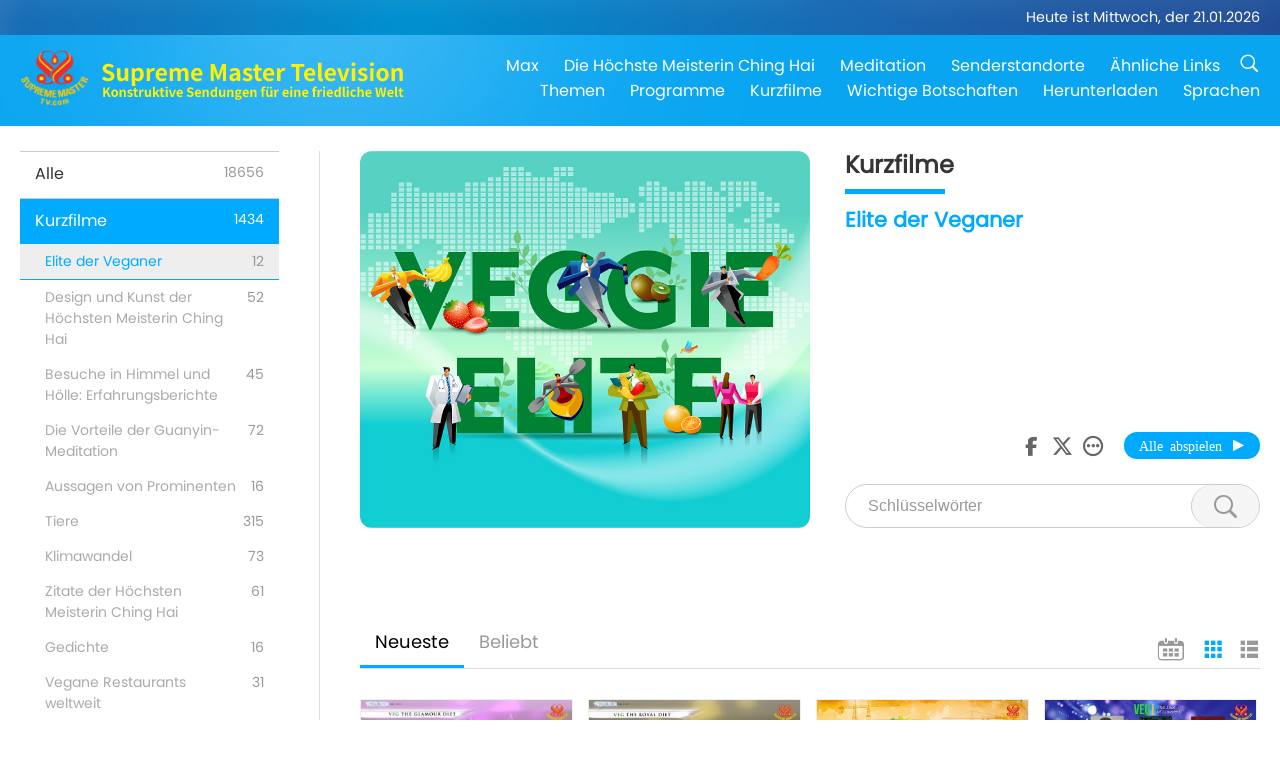

--- FILE ---
content_type: text/html; charset=UTF-8
request_url: http://radio.suprememastertv.com/de1/program/ADS_VE
body_size: 84062
content:
<!doctype html>
<html lang="de-DE">
<head>
<meta charset="utf-8" name="viewport" content="width=device-width, initial-scale=1.0, minimum-scale=1.0, maximum-scale=1.0, user-scalable=no" /> 
<meta name="description" content="Supreme Master Television bringt Ihnen gute Nachrichten aus unserer ganzen schönen Welt, 24 Stunden am Tag, 7 Tage die Woche.">
<meta property="og:image" content="../../images/program/cover_ads_ve.jpg" />
<title>Elite der Veganer | Supreme Master Television - Deutsch</title><link href="../../css/fonts.css?303256137742" rel="stylesheet" type="text/css">
<link href="../../css/fonts_main.css?v=303256137585" rel="stylesheet" type="text/css">	
<link href="../../css/main.css?303256137784" rel="stylesheet" type="text/css">
<link href="../../css/search.css?303256137156" rel="stylesheet" type="text/css">
<link href="../../css/dialog.css?303256137101" rel="stylesheet" type="text/css">
<link href="../../css/foundation-datepicker.css?303256137472" rel="stylesheet" type="text/css">
<link href="../../favicon.png" rel="icon" />	
<script type="text/javascript" src="../../js/jquery-min.js?303256137882"></script>
<script type="text/javascript" src="../../js/dialog.js?303256137250"></script>
<script type="text/javascript" src="../../js/main.js?303256137886"></script>
<script type="text/javascript" src="../../js/search.js?303256137727"></script>
<script type="text/javascript" src="../../js/addtoany.js?303256137137"></script>	    
<script type="text/javascript" src="../../js/foundation-datepicker.js?303256137137"></script>
<script type="text/javascript" src="../../js/datepicker/de.js?303256137398"></script></head>

<body class="lang-de">

<div class="viewport" id="viewport">
<aside class="menu-lang" id="menu-lang-mobile"><div class="bottom-mask"></div><div class="btn-close-lang-diagbox ico-close" id="btn-close-lang-diagbox"></div><div class="menu-langbox"><ul><li><a data="en" href="/en1/">English (English)</a></li><li><a data="ch" href="/ch1/">正體中文 (Chinese trad.)</a></li><li><a data="gb" href="/gb1/">简体中文 (Chinese simp.)</a></li><li class="current"><a data="de" href="/de1/">Deutsch (German)</a></li><li><a data="es" href="/es1/">Español (Spanish)</a></li><li><a data="fr" href="/fr1/">Français (French)</a></li><li><a data="hu" href="/hu1/">Magyar (Hungarian)</a></li><li><a data="jp" href="/jp1/">日本語 (Japanese)</a></li><li><a data="kr" href="/kr1/">한국어 (Korean)</a></li><li><a data="mn" href="/mn1/">Монгол хэл (Mongolian)</a></li><li><a data="vn" href="/vn1/">Âu Lạc (Vietnamese)</a></li><li><a data="bg" href="/bg1/">български (Bulgarian)</a></li><li><a data="ms" href="/ms1/">Bahasa Melayu (Malay)</a></li><li><a data="fa" href="/fa1/">فارسی (Persian)</a></li><li><a data="pt" href="/pt1/">Português (Portuguese)</a></li><li><a data="ro" href="/ro1/">Română (Romanian)</a></li><li><a data="id" href="/id1/">Bahasa Indonesia (Indonesian)</a></li><li><a data="th" href="/th1/">ไทย (Thai)</a></li><li><a data="ar" href="/ar1/">العربية (Arabic)</a></li><li><a data="cs" href="/cs1/">Čeština (Czech)</a></li><li><a data="pa" href="/pa1/">ਪੰਜਾਬੀ (Punjabi)</a></li><li><a data="ru" href="/ru1/">Русский (Russian)</a></li><li><a data="te" href="/te1/">తెలుగు లిపి (Telugu)</a></li><li><a data="hi" href="/hi1/">हिन्दी (Hindi)</a></li><li><a data="pl" href="/pl1/">Polski (Polish)</a></li><li><a data="it" href="/it1/">Italiano (Italian)</a></li><li><a data="tl" href="/tl1/">Wikang Tagalog (Tagalog)</a></li><li><a data="uk" href="/uk1/">Українська Мова (Ukrainian)</a></li></ul></div></aside>
<div class="srch-diag" id="srch-diag"><div class="titles">Suche<button class="btn-srch-close ico-close" id="btn-srch-close"></button></div><div class="srch-keywords-input"><div class="srch-limit"><div class="srch-lang" id="btn-srch-limit" tar="srch-lang-list" event="click" diffy="10"><div class="name" id="srch-lang-name">Deutsch</div><span class="ico-downr"></span></div></div><div class="srch-inputbox"><div class="srch-loading" id="srch-loading"></div><input type="text" class="srch-keywords" id="srch-keywords" placeholder="Schlüsselwörter" autocomplete="off"><button class="btn-srch-submit ico-srch" id="btn-srch-submit"></button></div></div><div class="srch-keywords-list" id="srch-keywords-list"><div class="srch-keywords-links" id="srch-keywords-links"></div></div></div>
<nav class="navmenus" id="navmenus"><div class="navmenu-topbar"><button class="btn-navmenu-close ico-close" id="btn-navmenu-close"></button></div><div class="navmenus-contents" id="navmenus-contents"><div class="bottom-mask"></div><div class="navmenu-item"><h3 class="title-mobile"><a href="../">Startseite</a></h3></div><div class="navmenu-item"><h3 class="title-mobile"><a href="../../webtv/">Livestream</a></h3></div><div class="navmenu-item"><h3 class="title-mobile"><a href="../../max/">Max</a></h3></div><div class="navmenu-item"><h3 class="title-mobile"><a href="../download" class="menu-title">Herunterladen</a></h3></div><div class="navmenu-item"><h3 class="title-mobile"><a href="../master/">Die Höchste Meisterin Ching Hai</a></h3></div><div class="navmenu-item"><h3 class="title-mobile"><a href="../meditation/">Meditation</a></h3></div><div class="navmenu-item"><h3 class="title-mobile"><a href="../worldwide/">Senderstandorte</a></h3></div><div class="navmenu-item" id="navmenu-channel"><h3 class="title-mobile include-submenu"><a href="../channel/veganism" class="menu-title">Themen</a></h3><div class="submenus submenu-content submenu-content-channel"><ul class="items-column"><li><a href="../channel/veganism"><span class="name">Veganismus</span><span class="note">Eine gesunde Ernährung für ein wunderbares Leben.</span></a></li><li><a href="../channel/peace"><span class="name">Frieden</span><span class="note">Der Weltfrieden beginnt mit uns.</span></a></li><li><a href="../channel/culture"><span class="name">Kultur</span><span class="note">Multikulturelle Nachrichten aus aller Welt bereichern unser Leben.</span></a></li></ul><ul class="items-column"><li><a href="../channel/spirituality"><span class="name">Spiritualität</span><span class="note">Suche nach größerer Vollkommenheit.</span></a></li><li><a href="../channel/environment"><span class="name">Umwelt</span><span class="note">Unser großartiger Planet bedarf der sofortigen Aufmerksamkeit.</span></a></li><li><a href="../channel/health"><span class="name">Gesundheit</span><span class="note">Für unser körperliches Wohlbefinden und unsere spirituelle Erhebung.</span></a></li></ul><ul class="items-column"><li><a href="../channel/animal"><span class="name">Tier</span><span class="note">Liebe und Kameradschaft.</span></a></li><li><a href="../channel/art"><span class="name">Kunst</span><span class="note">Inspiration für die Suche nach Selbstverwirklichung.</span></a></li><li><a href="../channel/others"><span class="name">Diverses</span><span class="note">Allumfassend, alles einbeziehend.</span></a></li></ul></div></div><div class="navmenu-item" id="navmenu-program"><h3 class="title-mobile include-submenu"><a href="../program/all" class="menu-title">Programme</a></h3><div class="submenus submenu-content submenu-content-program"><ul class="items-column"><li><a href="../program/all">Alle Programme</a></li><li><a href="../program/GOL" class="program" id="btn-semenu-item"><span class="menu-title-se">Ein Geschenk der Liebe</span></a></li><li><a href="../program/SCP" class="program" id="btn-semenu-item"><span class="menu-title-se">Lieder, Kompositionen, Gedichte und Darbietungen der Höchsten Meisterin Ching Hai (Veganerin)</span></a></li><li><a href="../program/AJAR" class="program" id="btn-semenu-item" tar="navmenu-third-ajar"><span class="menu-title-se include-thirdmenu">Eine Reise durch das Reich der Schönheit</span><span id="ico-thirdmenu" class="ico ico-down"></span></a></li><div class="thirdmenu" id="navmenu-third-ajar"><div class="bar"><button class="btn-close-menu ico-close" id="btn-close-thirdmenu"></button></div><a href="../program/AJAR">Alle Programme</a><a href="../program/AJAR_TM">Das Musical</a><a href="../program/AJAR_IAD">Internationaler KünstlerTag</a><a href="../program/AJAR_SG">Eine besondere Zusammenkunft mit der Höchsten Meisterin Ching Hai (Veganerin) und geschätzten Künstlern</a><a href="../program/AJAR_JHC">Eine fröhliche Feier</a><a href="../program/AJAR_DRAM">Drama</a></div><li><a href="../program/AW" class="program" id="btn-semenu-item" tar="navmenu-third-aw"><span class="menu-title-se include-thirdmenu">Die Welt der Tiere: unsere Mitbewohner</span><span id="ico-thirdmenu" class="ico ico-down"></span></a></li><div class="thirdmenu" id="navmenu-third-aw"><div class="bar"><button class="btn-close-menu ico-close" id="btn-close-thirdmenu"></button></div><a href="../program/AW">Alle Programme</a><a href="../program/AW_UAPC">Unsere Freunde, die Tier-Personen, verstehen</a><a href="../program/AW_BA">Geniale Tier-Personen</a><a href="../program/AW_AAP">Wundervolle Tier-Personen</a></div><li><a href="../program/BMD" class="program" id="btn-semenu-item" tar="navmenu-third-bmd"><span class="menu-title-se include-thirdmenu">Zwischen Meisterin und Schülern</span><span id="ico-thirdmenu" class="ico ico-down"></span></a></li><div class="thirdmenu" id="navmenu-third-bmd"><div class="bar"><button class="btn-close-menu ico-close" id="btn-close-thirdmenu"></button></div><a href="../program/BMD">Alle Programme</a><a href="../program/BMD_2025_2024">2025-2024 Neueste</a><a href="../program/BMD_BS">Buddhistische Geschichten</a><a href="../program/BMD_TSS">Das Surangama-Sutra</a><a href="../program/BMD_TLLM">Das Leben von Lord Mahavira</a><a href="../program/BMD_BMMD">Blessings: Master Meets with Disciples, Compilation</a><a href="../program/BMD_RIH">Retreat in Ungarn 23. Februar bis 7. März 2005</a><a href="../program/BMD_MTJ">Die Meisterin erzählt Witze</a></div><li><a href="../program/CS" class="program" id="btn-semenu-item"><span class="menu-title-se">Kinoszene</span></a></li></ul><ul class="items-column "><li><a href="../program/CTAW" class="program" id="btn-semenu-item"><span class="menu-title-se">Kulturelle Spuren in aller Welt </span></a></li><li><a href="../program/EE" class="program" id="btn-semenu-item"><span class="menu-title-se">Erleuchtende Unterhaltung</span></a></li><li><a href="../program/GAT" class="program" id="btn-semenu-item"><span class="menu-title-se">Technologie des goldenen Zeitalters</span></a></li><li><a href="../program/GG" class="program" id="btn-semenu-item"><span class="menu-title-se">Gute Regierungsführung</span></a></li><li><a href="../program/GPGW" class="program" id="btn-semenu-item"><span class="menu-title-se">Gute Menschen, gute Taten</span></a></li><li><a href="../program/HL" class="program" id="btn-semenu-item"><span class="menu-title-se">Gesund leben</span></a></li><li><a href="../program/KW" class="program" id="btn-semenu-item"><span class="menu-title-se">Kinder-Wunderland</span></a></li></ul><ul class="items-column "><li><a href="../program/LS" class="program" id="btn-semenu-item"><span class="menu-title-se">Das Leben eines Heiligen</span></a></li><li><a href="../program/MOS" class="program" id="btn-semenu-item"><span class="menu-title-se">Erfolgsmodelle</span></a></li><li><a href="../program/AP" class="program" id="btn-semenu-item" tar="navmenu-third-ap"><span class="menu-title-se include-thirdmenu">Mehrteilige Reihe mit historischen Vorhersagen über unseren Planeten</span><span id="ico-thirdmenu" class="ico ico-down"></span></a></li><div class="thirdmenu" id="navmenu-third-ap"><div class="bar"><button class="btn-close-menu ico-close" id="btn-close-thirdmenu"></button></div><a href="../program/AP">Alle Programme</a><a href="../program/AP_PAMB">Prophezeiungen über den Maitreya Buddha</a><a href="../program/AP_TSC">Die Wiederkunft Jesu Christi</a><a href="../program/AP_FNP">Prophezeiungen indigener Völker</a><a href="../program/AP_PET">Prophecies of the End Times</a><a href="../program/AP_NA">New Age</a></div><li><a href="../program/NB" class="program" id="btn-semenu-item"><span class="menu-title-se">Schönheit der Natur</span></a></li><li><a href="../program/NWN" class="program" id="btn-semenu-item" tar="navmenu-third-nwn"><span class="menu-title-se include-thirdmenu">Bemerkenswerte Nachrichten</span><span id="ico-thirdmenu" class="ico ico-down"></span></a></li><div class="thirdmenu" id="navmenu-third-nwn"><div class="bar"><button class="btn-close-menu ico-close" id="btn-close-thirdmenu"></button></div><a href="../program/NWN">Alle Programme</a><a href="../program/NWN_SMCH">Fly-in-Nachrichten</a><a href="../program/NWN_SN">Ausgewählte Nachrichten</a><a href="../program/NWN_HL">Herzensbotschaft</a><a href="../program/NWN_UT">Nützliche Tipps</a></div><li><a href="../program/NL" class="program" id="btn-semenu-item"><span class="menu-title-se">Unsere edle Herkunft</span></a></li><li><a href="../program/PE" class="program" id="btn-semenu-item"><span class="menu-title-se">Planet Erde: unser liebevolles Zuhause</span></a></li></ul><ul class="items-column "><li><a href="../program/PCC" class="program" id="btn-semenu-item"><span class="menu-title-se">Positive Entwicklungen in den Ländern</span></a></li><li><a href="../program/SHOW" class="program" id="btn-semenu-item" tar="navmenu-third-show"><span class="menu-title-se include-thirdmenu">Sendung</span><span id="ico-thirdmenu" class="ico ico-down"></span></a></li><div class="thirdmenu" id="navmenu-third-show"><div class="bar"><button class="btn-close-menu ico-close" id="btn-close-thirdmenu"></button></div><a href="../program/SHOW">Alle Programme</a><a href="../program/SHOW_HEOM">Die Höchste Meisterin Ching Hai (Veganerin) über die schädlichen Auswirkungen von Fleisch</a><a href="../program/SHOW_FLC">Future Life Celebration</a></div><li><a href="../program/SS" class="program" id="btn-semenu-item"><span class="menu-title-se">Wissenschaft und Spiritualität</span></a></li><li><a href="../program/SWA" class="program" id="btn-semenu-item"><span class="menu-title-se">Shining World Awards</span></a></li><li><a href="../program/WAU" class="program" id="btn-semenu-item"><span class="menu-title-se">Die Welt um uns herum</span></a></li><li><a href="../program/UL" class="program" id="btn-semenu-item"><span class="menu-title-se">Erhebende Literatur</span></a></li><li><a href="../program/VE" class="program" id="btn-semenu-item"><span class="menu-title-se">Elite der Veganer</span></a></li></ul><ul class="items-column "><li><a href="../program/VEG" class="program" id="btn-semenu-item" tar="navmenu-third-veg"><span class="menu-title-se include-thirdmenu">Veganismus, die edle Lebensweise</span><span id="ico-thirdmenu" class="ico ico-down"></span></a></li><div class="thirdmenu" id="navmenu-third-veg"><div class="bar"><button class="btn-close-menu ico-close" id="btn-close-thirdmenu"></button></div><a href="../program/VEG">Alle Programme</a><a href="../program/VEG_CS">Vegane Kochshow</a><a href="../program/VEG_MVJ">Meine vegane Reise</a></div><li><a href="../program/VR" class="program" id="btn-semenu-item"><span class="menu-title-se">Veganismus und Religion</span></a></li><li><a href="../program/WOW" class="program" id="btn-semenu-item" tar="navmenu-third-wow"><span class="menu-title-se include-thirdmenu">Worte der Weisheit</span><span id="ico-thirdmenu" class="ico ico-down"></span></a></li><div class="thirdmenu" id="navmenu-third-wow"><div class="bar"><button class="btn-close-menu ico-close" id="btn-close-thirdmenu"></button></div><a href="../program/WOW">Alle Programme</a><a href="../program/WOW_SMCH">Vorträge des Höchsten Meisterin Ching Hai</a></div><li><a href="../program/FEATURED" class="program" id="btn-semenu-item"><span class="menu-title-se">Ausgewählte Programme</span></a></li></ul></div></div><div class="navmenu-item" id="navmenu-special"><h3 class="title-mobile include-submenu"><a href="../program/ADS" class="menu-title">Kurzfilme</a></h3><div class="submenus submenu-content submenu-content-special"><ul class="items-column"><li><a href="../program/ADS">Alle Kurzvideos</a></li><li><a href="../program/ADS_VE" >Elite der Veganer</a></li><li><a href="../program/ADS_SMDA" >Design und Kunst der Höchsten Meisterin Ching Hai</a></li><li><a href="../program/ADS_VTHH" >Besuche in Himmel und Hölle: Erfahrungsberichte</a></li><li><a href="../program/ADS_BQYM" >Die Vorteile der Guanyin-Meditation</a></li></ul><ul class="items-column"><li><a href="../program/ADS_MFC" >Aussagen von Prominenten</a></li><li><a href="../program/ADS_ANIM" >Tiere</a></li><li><a href="../program/ADS_CC" >Klimawandel</a></li><li><a href="../program/ADS_SMQ" >Zitate der Höchsten Meisterin Ching Hai</a></li><li><a href="../program/ADS_POEM" >Gedichte</a></li></ul><ul class="items-column"><li><a href="../program/ADS_VRW" >Vegane Restaurants weltweit</a></li><li><a href="../program/ADS_VFSW" >Anbieter veganer Lebensmittel weltweit</a></li><li><a href="../program/ADS_NASW" >Tierheime in aller Welt, die Tiere vermitteln und nicht töten</a></li><li><a href="../program/ADS_VEM" >Venerated Enlightened Masters</a></li><li><a href="../program/ADS_IR" >... In den Religionen</a></li></ul><ul class="items-column"><li><a href="../program/ADS_LB" >Besser leben</a></li><li><a href="../program/ADS_BOB" >Nutzen von Verboten ...</a></li><li><a href="../program/ADS_DT" >Dokumentarfilm-Trailer</a></li><li><a href="../program/ADS_MP" >Frieden schaffen</a></li><li><a href="../program/ADS_VTN" >Neuigkeiten zum veganen Trend</a></li></ul><ul class="items-column"><li><a href="../program/ADS_BV" >Vegan leben</a></li><li><a href="../program/ADS_ALS" >Alternative Lebensentwürfe</a></li><li><a href="../program/ADS_SLOG" >Slogans</a></li><li><a href="../program/ADS_PSA" >Bekanntmachungen</a></li><li><a href="../program/ADS_HG" >Feiertagsgrüße</a></li></ul><ul class="items-column"><li><a href="../program/ADS_IM" >Wichtige Botschaften</a></li></ul></div></div><div class="navmenu-item"><h3 class="title-mobile"><a href="../program/ADS_IM" class="menu-title">Wichtige Botschaften</a></h3></div><div class="navmenu-item"><h3 class="title-mobile"><a href="../links/">Ähnliche Links</a></h3></div>	
	
<div class="navmenu-lang" id="menu-lang-pc"><div class="menu-langbox"><ul><li><a data="en" href="/en1/">English (English)</a></li>
<li><a data="ch" href="/ch1/">正體中文 (Chinese trad.)</a></li>
<li><a data="gb" href="/gb1/">简体中文 (Chinese simp.)</a></li>
<li class="current"><a data="de" href="/de1/">Deutsch (German)</a></li>
<li><a data="es" href="/es1/">Español (Spanish)</a></li>
<li><a data="fr" href="/fr1/">Français (French)</a></li>
<li><a data="hu" href="/hu1/">Magyar (Hungarian)</a></li>
<li><a data="jp" href="/jp1/">日本語 (Japanese)</a></li>
<li><a data="kr" href="/kr1/">한국어 (Korean)</a></li>
<li><a data="mn" href="/mn1/">Монгол хэл (Mongolian)</a></li>
</ul>
<ul><li><a data="vn" href="/vn1/">Âu Lạc (Vietnamese)</a></li>
<li><a data="bg" href="/bg1/">български (Bulgarian)</a></li>
<li><a data="ms" href="/ms1/">Bahasa Melayu (Malay)</a></li>
<li><a data="fa" href="/fa1/">فارسی (Persian)</a></li>
<li><a data="pt" href="/pt1/">Português (Portuguese)</a></li>
<li><a data="ro" href="/ro1/">Română (Romanian)</a></li>
<li><a data="id" href="/id1/">Bahasa Indonesia (Indonesian)</a></li>
<li><a data="th" href="/th1/">ไทย (Thai)</a></li>
<li><a data="ar" href="/ar1/">العربية (Arabic)</a></li>
<li><a data="cs" href="/cs1/">Čeština (Czech)</a></li>
</ul>
<ul><li><a data="pa" href="/pa1/">ਪੰਜਾਬੀ (Punjabi)</a></li>
<li><a data="ru" href="/ru1/">Русский (Russian)</a></li>
<li><a data="te" href="/te1/">తెలుగు లిపి (Telugu)</a></li>
<li><a data="hi" href="/hi1/">हिन्दी (Hindi)</a></li>
<li><a data="pl" href="/pl1/">Polski (Polish)</a></li>
<li><a data="it" href="/it1/">Italiano (Italian)</a></li>
<li><a data="tl" href="/tl1/">Wikang Tagalog (Tagalog)</a></li>
<li><a data="uk" href="/uk1/">Українська Мова (Ukrainian)</a></li>
</ul>
</div></div></div></nav>
<div class="header-container" id="header-container"><header class="header header-s header-min header-hide" id="header-min"></header><header class="header" id="header"><div class="topbar"><div class="topbar-box">Heute ist Mittwoch, der 21.01.2026</div></div><div class="topbox"><div class="topbox-contents" id="topbox-contents"><div class="btn-leftbox"><button class="btn-back ico-back" id="btn-back"></button><button class="btn-srch-diag ico-srch" id="btn-srch-diag-mobile"></button></div><a href="../" class="logo" id="topbox-logo"><img src="../../images/logo.png"></a><a href="../" class="title" id="topbox-title"><img src="../../images/title_de.svg" /></a><nav id="nav" class="nav"><div class="nav-items"><div class="nav-rows1"><li><a href="../max/" class="menu-title">Max</a></h3><li><a href="../master/" class="menu-title">Die Höchste Meisterin Ching Hai</a></h3><li><a href="../meditation/">Meditation</a></li><li><a href="../worldwide/">Senderstandorte</a></li><li><a href="../links/">Ähnliche Links</a></li><li class="btn-srch-extend"><a href="#" class="ico-srch" id="btn-srch-submit-extend"></a></li></div><div class="nav-rows2"><li tar="navmenu-channel"><a href="#" class="menu-title">Themen</a></h3><li tar="navmenu-program"><a href="#" class="menu-title">Programme</a></h3><li tar="navmenu-special"><a href="#" class="menu-title">Kurzfilme</a></h3><li tar="navmenu-important"><a href="../program/ADS_IM" class="menu-title">Wichtige Botschaften</a></h3><li><a href="../search/">Herunterladen</a></li><li tar="menu-lang-pc">Sprachen</li><div class="srchs srchs-min" id="srchs"><div class="srch-keywords-input"><div class="srch-loading srch-loading-pc" id="srch-loading"></div><div class="srch-limit"><div class="srch-lang" id="btn-srch-limit" tar="srch-lang-list" event="click" diffy="12"><div class="name" id="srch-lang-name">Deutsch</div><span class="ico-downr"></span></div><div class="line1"></div></div><input type="text" class="srch-keywords" id="srch-keywords" placeholder="Schlüsselwörter" autocomplete="off"><button class="btn-srch-to-min ico-close" id="btn-srch-to-min"></button><button class="btn-srch-submit ico-srch" id="btn-srch-submit-extend"></button></div><div class="srch-keywords-list" id="srch-keywords-list"><div class="srch-keywords-links" id="srch-keywords-links"></div></div></div></div></div></nav><div class="srchs-m" id="srchs-m"><button class="btn-lang-diag ico-lang" id="btn-lang-diag"></button><button class="btn-navmenu ico-navmenu" id="btn-navmenu"></button></div></div></div></header></div>
<div class="btn-top" id="btn-top"></div><div class="float-menus" id="float-menus-srchs"><div class="container"><div class="float-menus-contents" id="float-menus-contents"><div class="float-menu-srch-lang" id="srch-lang-list" onclickclose><button class="btn-menuclose ico-close" id="btn-menuclose"></button><div class="menu-title">Sprachen auswählen</div><div class="contents-pc"><ul><li data="en">English</li>
<li data="ch">正體中文</li>
<li data="gb">简体中文</li>
<li data="de">Deutsch</li>
<li data="es">Español</li>
<li data="fr">Français</li>
<li data="hu">Magyar</li>
<li data="jp">日本語</li>
<li data="kr">한국어</li>
<li data="mn">Монгол хэл</li>
</ul>
<ul><li data="vn">Âu Lạc</li>
<li data="bg">български</li>
<li data="ms">Bahasa Melayu</li>
<li data="fa">فارسی</li>
<li data="pt">Português</li>
<li data="ro">Română</li>
<li data="id">Bahasa Indonesia</li>
<li data="th">ไทย</li>
<li data="ar">العربية</li>
<li data="cs">Čeština</li>
</ul>
<ul><li data="pa">ਪੰਜਾਬੀ</li>
<li data="ru">Русский</li>
<li data="te">తెలుగు లిపి</li>
<li data="hi">हिन्दी</li>
<li data="pl">Polski</li>
<li data="it">Italiano</li>
<li data="tl">Wikang Tagalog</li>
<li data="uk">Українська Мова</li>
<li data="more">Andere</li>
</ul>
</div><div class="contents-mobile"><ul><li data="en">English</li>
<li data="ch">正體中文</li>
<li data="gb">简体中文</li>
<li data="de">Deutsch</li>
<li data="es">Español</li>
<li data="fr">Français</li>
<li data="hu">Magyar</li>
<li data="jp">日本語</li>
<li data="kr">한국어</li>
<li data="mn">Монгол хэл</li>
<li data="vn">Âu Lạc</li>
<li data="bg">български</li>
<li data="ms">Bahasa Melayu</li>
<li data="fa">فارسی</li>
<li data="pt">Português</li>
</ul>
<ul><li data="ro">Română</li>
<li data="id">Bahasa Indonesia</li>
<li data="th">ไทย</li>
<li data="ar">العربية</li>
<li data="cs">Čeština</li>
<li data="pa">ਪੰਜਾਬੀ</li>
<li data="ru">Русский</li>
<li data="te">తెలుగు లిపి</li>
<li data="hi">हिन्दी</li>
<li data="pl">Polski</li>
<li data="it">Italiano</li>
<li data="tl">Wikang Tagalog</li>
<li data="uk">Українська Мова</li>
<li data="more">Andere</li>
</ul>
</div></div><div class="float-menu-srch-srange" id="srch-srange-list" onclickclose><button class="btn-menuclose ico-close" id="btn-menuclose"></button><div class="menu-title">Suchbereich</div><div class="contents"><div class="btn" id="btn" data="">Titel</div><div class="btn" id="btn" data="all">Abschrift</div></div></div></div></div></div><div class="body-box body-boxsearch" id="body-box"><div class="body-left" id="typemenus"><button class="btn-typemenus-close ico-close" id="btn-typemenus-close"></button><div class="titles">Kategorie</div><div class="typemenus-box scrollbar-y-thin" id="typemenus-box"><ul><li><a href="all" id="btn-program-type" data="all"><span>Alle</span><span id="num-all"></span></a></li><li><a href="ADS" class="current" id="btn-program-type" data="ads"><span>Kurzfilme</span><span id="num-ads"></span></a></li><div id="typemenus-second-container"><div class="btn-typemenus-more" id="temnu-ads"><div id="btn" class="btn"></div></div><div class="typemenus-items-se"><li><a href="ADS_VE" class="se current-se" id="btn-program-type" data="ads_ve"><span>Elite der Veganer</span><span id="num-ads-ve"></span></a></li><li><a href="ADS_SMDA" class="se" id="btn-program-type" data="ads_smda"><span>Design und Kunst der Höchsten Meisterin Ching Hai</span><span id="num-ads-smda"></span></a></li><li><a href="ADS_VTHH" class="se" id="btn-program-type" data="ads_vthh"><span>Besuche in Himmel und Hölle: Erfahrungsberichte</span><span id="num-ads-vthh"></span></a></li><li><a href="ADS_BQYM" class="se" id="btn-program-type" data="ads_bqym"><span>Die Vorteile der Guanyin-Meditation</span><span id="num-ads-bqym"></span></a></li><li><a href="ADS_MFC" class="se" id="btn-program-type" data="ads_mfc"><span>Aussagen von Prominenten</span><span id="num-ads-mfc"></span></a></li><li><a href="ADS_ANIM" class="se" id="btn-program-type" data="ads_anim"><span>Tiere</span><span id="num-ads-anim"></span></a></li><li><a href="ADS_CC" class="se" id="btn-program-type" data="ads_cc"><span>Klimawandel</span><span id="num-ads-cc"></span></a></li><li><a href="ADS_SMQ" class="se" id="btn-program-type" data="ads_smq"><span>Zitate der Höchsten Meisterin Ching Hai</span><span id="num-ads-smq"></span></a></li><li><a href="ADS_POEM" class="se" id="btn-program-type" data="ads_poem"><span>Gedichte</span><span id="num-ads-poem"></span></a></li><li><a href="ADS_VRW" class="se" id="btn-program-type" data="ads_vrw"><span>Vegane Restaurants weltweit</span><span id="num-ads-vrw"></span></a></li><li><a href="ADS_VFSW" class="se" id="btn-program-type" data="ads_vfsw"><span>Anbieter veganer Lebensmittel weltweit</span><span id="num-ads-vfsw"></span></a></li><li><a href="ADS_NASW" class="se" id="btn-program-type" data="ads_nasw"><span>Tierheime in aller Welt, die Tiere vermitteln und nicht töten</span><span id="num-ads-nasw"></span></a></li><li><a href="ADS_VEM" class="se" id="btn-program-type" data="ads_vem"><span>Venerated Enlightened Masters</span><span id="num-ads-vem"></span></a></li><li><a href="ADS_IR" class="se" id="btn-program-type" data="ads_ir"><span>... In den Religionen</span><span id="num-ads-ir"></span></a></li><li><a href="ADS_LB" class="se" id="btn-program-type" data="ads_lb"><span>Besser leben</span><span id="num-ads-lb"></span></a></li><li><a href="ADS_BOB" class="se" id="btn-program-type" data="ads_bob"><span>Nutzen von Verboten ...</span><span id="num-ads-bob"></span></a></li><li><a href="ADS_DT" class="se" id="btn-program-type" data="ads_dt"><span>Dokumentarfilm-Trailer</span><span id="num-ads-dt"></span></a></li><li><a href="ADS_MP" class="se" id="btn-program-type" data="ads_mp"><span>Frieden schaffen</span><span id="num-ads-mp"></span></a></li><li><a href="ADS_VTN" class="se" id="btn-program-type" data="ads_vtn"><span>Neuigkeiten zum veganen Trend</span><span id="num-ads-vtn"></span></a></li><li><a href="ADS_BV" class="se" id="btn-program-type" data="ads_bv"><span>Vegan leben</span><span id="num-ads-bv"></span></a></li><li><a href="ADS_ALS" class="se" id="btn-program-type" data="ads_als"><span>Alternative Lebensentwürfe</span><span id="num-ads-als"></span></a></li><li><a href="ADS_SLOG" class="se" id="btn-program-type" data="ads_slog"><span>Slogans</span><span id="num-ads-slog"></span></a></li><li><a href="ADS_PSA" class="se" id="btn-program-type" data="ads_psa"><span>Bekanntmachungen</span><span id="num-ads-psa"></span></a></li><li><a href="ADS_HG" class="se" id="btn-program-type" data="ads_hg"><span>Feiertagsgrüße</span><span id="num-ads-hg"></span></a></li><li><a href="ADS_IM" class="se" id="btn-program-type" data="ads_im"><span>Wichtige Botschaften</span><span id="num-ads-im"></span></a></li></div></div><li><a href="GOL" id="btn-program-type" data="gol"><span>Ein Geschenk der Liebe</span><span id="num-gol"></span></a></li><li><a href="SCP" id="btn-program-type" data="scp"><span>Lieder, Kompositionen, Gedichte und Darbietungen der Höchsten Meisterin Ching Hai (Veganerin)</span><span id="num-scp"></span></a></li><li><a href="AJAR" id="btn-program-type" data="ajar"><span>Eine Reise durch das Reich der Schönheit</span><span id="num-ajar"></span></a></li><div class="typemenus-se typemenus-se-ajar" id="typemenus-second-container"><div class="btn-typemenus-more" id="temnu-ajar"><div id="btn" class="btn"></div></div><div class="typemenus-items-se"><li><a href="AJAR_TM" class="se" id="btn-program-type" data="ajar_tm"><span>Das Musical</span><span id="num-ajar-tm"></span></a></li><li><a href="AJAR_IAD" class="se" id="btn-program-type" data="ajar_iad"><span>Internationaler KünstlerTag</span><span id="num-ajar-iad"></span></a></li><li><a href="AJAR_SG" class="se" id="btn-program-type" data="ajar_sg"><span>Eine besondere Zusammenkunft mit der Höchsten Meisterin Ching Hai (Veganerin) und geschätzten Künstlern</span><span id="num-ajar-sg"></span></a></li><li><a href="AJAR_JHC" class="se" id="btn-program-type" data="ajar_jhc"><span>Eine fröhliche Feier</span><span id="num-ajar-jhc"></span></a></li><li><a href="AJAR_DRAM" class="se" id="btn-program-type" data="ajar_dram"><span>Drama</span><span id="num-ajar-dram"></span></a></li></div></div><li><a href="AW" id="btn-program-type" data="aw"><span>Die Welt der Tiere: unsere Mitbewohner</span><span id="num-aw"></span></a></li><div class="typemenus-se typemenus-se-aw" id="typemenus-second-container"><div class="btn-typemenus-more" id="temnu-aw"><div id="btn" class="btn"></div></div><div class="typemenus-items-se"><li><a href="AW_UAPC" class="se" id="btn-program-type" data="aw_uapc"><span>Unsere Freunde, die Tier-Personen, verstehen</span><span id="num-aw-uapc"></span></a></li><li><a href="AW_BA" class="se" id="btn-program-type" data="aw_ba"><span>Geniale Tier-Personen</span><span id="num-aw-ba"></span></a></li><li><a href="AW_AAP" class="se" id="btn-program-type" data="aw_aap"><span>Wundervolle Tier-Personen</span><span id="num-aw-aap"></span></a></li></div></div><li><a href="BMD" id="btn-program-type" data="bmd"><span>Zwischen Meisterin und Schülern</span><span id="num-bmd"></span></a></li><div class="typemenus-se typemenus-se-bmd" id="typemenus-second-container"><div class="btn-typemenus-more" id="temnu-bmd"><div id="btn" class="btn"></div></div><div class="typemenus-items-se"><li><a href="BMD_2025_2024" class="se" id="btn-program-type" data="bmd_2025_2024"><span>2025-2024 Neueste</span><span id="num-bmd-2025_2024"></span></a></li><li><a href="BMD_BS" class="se" id="btn-program-type" data="bmd_bs"><span>Buddhistische Geschichten</span><span id="num-bmd-bs"></span></a></li><li><a href="BMD_TSS" class="se" id="btn-program-type" data="bmd_tss"><span>Das Surangama-Sutra</span><span id="num-bmd-tss"></span></a></li><li><a href="BMD_TLLM" class="se" id="btn-program-type" data="bmd_tllm"><span>Das Leben von Lord Mahavira</span><span id="num-bmd-tllm"></span></a></li><li><a href="BMD_BMMD" class="se" id="btn-program-type" data="bmd_bmmd"><span>Blessings: Master Meets with Disciples, Compilation</span><span id="num-bmd-bmmd"></span></a></li><li><a href="BMD_RIH" class="se" id="btn-program-type" data="bmd_rih"><span>Retreat in Ungarn 23. Februar bis 7. März 2005</span><span id="num-bmd-rih"></span></a></li><li><a href="BMD_MTJ" class="se" id="btn-program-type" data="bmd_mtj"><span>Die Meisterin erzählt Witze</span><span id="num-bmd-mtj"></span></a></li></div></div><li><a href="CS" id="btn-program-type" data="cs"><span>Kinoszene</span><span id="num-cs"></span></a></li><li><a href="CTAW" id="btn-program-type" data="ctaw"><span>Kulturelle Spuren in aller Welt </span><span id="num-ctaw"></span></a></li><li><a href="EE" id="btn-program-type" data="ee"><span>Erleuchtende Unterhaltung</span><span id="num-ee"></span></a></li><li><a href="GAT" id="btn-program-type" data="gat"><span>Technologie des goldenen Zeitalters</span><span id="num-gat"></span></a></li><li><a href="GG" id="btn-program-type" data="gg"><span>Gute Regierungsführung</span><span id="num-gg"></span></a></li><li><a href="GPGW" id="btn-program-type" data="gpgw"><span>Gute Menschen, gute Taten</span><span id="num-gpgw"></span></a></li><li><a href="HL" id="btn-program-type" data="hl"><span>Gesund leben</span><span id="num-hl"></span></a></li><li><a href="KW" id="btn-program-type" data="kw"><span>Kinder-Wunderland</span><span id="num-kw"></span></a></li><li><a href="LS" id="btn-program-type" data="ls"><span>Das Leben eines Heiligen</span><span id="num-ls"></span></a></li><li><a href="MOS" id="btn-program-type" data="mos"><span>Erfolgsmodelle</span><span id="num-mos"></span></a></li><li><a href="AP" id="btn-program-type" data="ap"><span>Mehrteilige Reihe mit historischen Vorhersagen über unseren Planeten</span><span id="num-ap"></span></a></li><div class="typemenus-se typemenus-se-ap" id="typemenus-second-container"><div class="btn-typemenus-more" id="temnu-ap"><div id="btn" class="btn"></div></div><div class="typemenus-items-se"><li><a href="AP_PAMB" class="se" id="btn-program-type" data="ap_pamb"><span>Prophezeiungen über den Maitreya Buddha</span><span id="num-ap-pamb"></span></a></li><li><a href="AP_TSC" class="se" id="btn-program-type" data="ap_tsc"><span>Die Wiederkunft Jesu Christi</span><span id="num-ap-tsc"></span></a></li><li><a href="AP_FNP" class="se" id="btn-program-type" data="ap_fnp"><span>Prophezeiungen indigener Völker</span><span id="num-ap-fnp"></span></a></li><li><a href="AP_PET" class="se" id="btn-program-type" data="ap_pet"><span>Prophecies of the End Times</span><span id="num-ap-pet"></span></a></li><li><a href="AP_NA" class="se" id="btn-program-type" data="ap_na"><span>New Age</span><span id="num-ap-na"></span></a></li></div></div><li><a href="NB" id="btn-program-type" data="nb"><span>Schönheit der Natur</span><span id="num-nb"></span></a></li><li><a href="NWN" id="btn-program-type" data="nwn"><span>Bemerkenswerte Nachrichten</span><span id="num-nwn"></span></a></li><div class="typemenus-se typemenus-se-nwn" id="typemenus-second-container"><div class="btn-typemenus-more" id="temnu-nwn"><div id="btn" class="btn"></div></div><div class="typemenus-items-se"><li><a href="NWN_SMCH" class="se" id="btn-program-type" data="nwn_smch"><span>Fly-in-Nachrichten</span><span id="num-nwn-smch"></span></a></li><li><a href="NWN_SN" class="se" id="btn-program-type" data="nwn_sn"><span>Ausgewählte Nachrichten</span><span id="num-nwn-sn"></span></a></li><li><a href="NWN_HL" class="se" id="btn-program-type" data="nwn_hl"><span>Herzensbotschaft</span><span id="num-nwn-hl"></span></a></li><li><a href="NWN_UT" class="se" id="btn-program-type" data="nwn_ut"><span>Nützliche Tipps</span><span id="num-nwn-ut"></span></a></li></div></div><li><a href="NL" id="btn-program-type" data="nl"><span>Unsere edle Herkunft</span><span id="num-nl"></span></a></li><li><a href="PE" id="btn-program-type" data="pe"><span>Planet Erde: unser liebevolles Zuhause</span><span id="num-pe"></span></a></li><li><a href="PCC" id="btn-program-type" data="pcc"><span>Positive Entwicklungen in den Ländern</span><span id="num-pcc"></span></a></li><li><a href="SHOW" id="btn-program-type" data="show"><span>Sendung</span><span id="num-show"></span></a></li><div id="typemenus-second-container"><div class="typemenus-items-se"><li><a href="SHOW_HEOM" class="se" id="btn-program-type" data="show_heom"><span>Die Höchste Meisterin Ching Hai (Veganerin) über die schädlichen Auswirkungen von Fleisch</span><span id="num-show-heom"></span></a></li><li><a href="SHOW_FLC" class="se" id="btn-program-type" data="show_flc"><span>Future Life Celebration</span><span id="num-show-flc"></span></a></li></div></div><li><a href="SS" id="btn-program-type" data="ss"><span>Wissenschaft und Spiritualität</span><span id="num-ss"></span></a></li><li><a href="SWA" id="btn-program-type" data="swa"><span>Shining World Awards</span><span id="num-swa"></span></a></li><li><a href="WAU" id="btn-program-type" data="wau"><span>Die Welt um uns herum</span><span id="num-wau"></span></a></li><li><a href="UL" id="btn-program-type" data="ul"><span>Erhebende Literatur</span><span id="num-ul"></span></a></li><li><a href="VE" id="btn-program-type" data="ve"><span>Elite der Veganer</span><span id="num-ve"></span></a></li><li><a href="VEG" id="btn-program-type" data="veg"><span>Veganismus, die edle Lebensweise</span><span id="num-veg"></span></a></li><div id="typemenus-second-container"><div class="typemenus-items-se"><li><a href="VEG_CS" class="se" id="btn-program-type" data="veg_cs"><span>Vegane Kochshow</span><span id="num-veg-cs"></span></a></li><li><a href="VEG_MVJ" class="se" id="btn-program-type" data="veg_mvj"><span>Meine vegane Reise</span><span id="num-veg-mvj"></span></a></li></div></div><li><a href="VR" id="btn-program-type" data="vr"><span>Veganismus und Religion</span><span id="num-vr"></span></a></li><li><a href="WOW" id="btn-program-type" data="wow"><span>Worte der Weisheit</span><span id="num-wow"></span></a></li><div id="typemenus-second-container"><div class="typemenus-items-se"><li><a href="WOW_SMCH" class="se" id="btn-program-type" data="wow_smch"><span>Vorträge des Höchsten Meisterin Ching Hai</span><span id="num-wow-smch"></span></a></li></div></div><li><a href="featured" id="btn-program-type" data="featured"><span>Ausgewählte Programme</span><span id="num-featured"></span></a></li></ul></div></div><div class="body-right alldata" id="data-container"><div class="pfirst"><div class="pfirstbk"><div class="simage"><div class="simagebox"><img src="../../images/program/first_ads_ve.jpg?v=14"/></div></div><div class="titles"><div class="type">Kurzfilme</div><div class="line-type"></div><div class="category">Elite der Veganer</div><h3></h3><div class="btns"><div class="links a2a_kit"><a class="share a2a_button_facebook ico-facebook" data-a2a-url="http://radio.suprememastertv.com/de1/program/ADS" data-a2a-title="Kurzfilme"></a><a class="share a2a_button_twitter ico-twitter" data-a2a-url="http://radio.suprememastertv.com/de1/program/ADS" data-a2a-title="Kurzfilme"></a><a class="share a2a_dd ico-more6" data-a2a-url="http://radio.suprememastertv.com/de1/program/ADS" data-a2a-title="Kurzfilme"></a><a href="../v/playlist?list=program,ADS_VE" class="more"><span class="ico-more4">Alle abspielen</span></a></div></div><div class="search"><div class="srchs-container" id="srchs-container"><div class="srch-keywords-input"><div class="srch-loading srch-loading-pc" id="srch-loading"></div><div class="srch-inputbox"><div class="srch-loading srch-loading-mobile" id="srch-loading"></div><input type="text" class="srch-keywords" id="srch-keywords" placeholder="Schlüsselwörter" srchtype="ADS" srchcategory="VE" srange="all" autocomplete="off"><button class="btn-srch-submit ico-srch" id="btn-srch-submit"></button></div></div><div class="srch-keywords-list" id="srch-keywords-list"><div class="srch-keywords-links" id="srch-keywords-links"></div><div class="srch-keywords-list-close"><button class="ico-up" id="srch-keywords-list-close"></button></div></div></div></div></div></div></div><article class="carousel-card" id="carousel-card"></article><div class="main-titles main-titles-line"><div class="tabs"><a href="ADS_VE?sort=lastest&page=1" class="tab current" id="btn-program-sort">Neueste</a><a href="ADS_VE?sort=hottest&page=1" class="tab" id="btn-program-sort">Beliebt</a></div><div class="btns"><button class="ico-date btn-seldate" id="btn-float-menu" tar="float-menu-select-date" event="click" diffy="5"></button><button class="ico-liststyle1 current" id="btn-list-style1"></button><button class="ico-liststyle2" id="btn-list-style2"></button></div></div><article class="items items-program items-square-list" id="items"><div class="sbox"><h3 class="title"><a href="../../de1/v/46200194406.html" target="_blank">Die weltweite vegane/vegetarische Elite #1</a></h3><div class="contents"><div class="simage"><div class="simagebox" style="background-image: url(../../vimages/201907/ADS-2322012065281s.jpg)"><a href="../../de1/v/46200194406.html" class="ico-video" title="Die weltweite vegane/vegetarische Elite #1" target="_blank"></a><img src="../../images/btn-video169.gif"><div class="info"><span class="length">7:24</span></div></div></div><div class="right"><h3 class="title-program"><a href="../../de1/v/46200194406.html">Die weltweite vegane/vegetarische Elite #1</a></h3><div class="abstract"><a href="../../de1/v/46200194406.html" target="_blank"></a></div><div class="types types-pc"><div class="type"><a href="./ADS_VE">Elite der Veganer</a></div><div class="time">2019-07-12&nbsp;&nbsp;&nbsp;<span id="counter-num" class="counter-46200194406">7904</span> Views</div></div><div class="downloads downloads-pc"><div class="liked ico-like-search" id="btn-like" data="46200194406"><span id="likenum">94</span></div><div class="ico-download-search download"><a href="https://video.suprememastertv.com/vod/video/download-mp4.php?file=SP/01-VEG-ELITES/01-AD-VEG-ELITE-DIET-700k.mp4" data="46200194406" id="btn-vdownload">396p</a><a href="https://video.suprememastertv.com/vod/video/download-mp4.php?file=SP/01-VEG-ELITES/01-AD-VEG-ELITE-DIET-2m.mp4" data="46200194406" id="btn-vdownload">720p</a><a href="https://video.suprememastertv.com/vod/video/download-mp4.php?file=SP/01-VEG-ELITES/01-AD-VEG-ELITE-DIET-1080p.mp4" data="46200194406" id="btn-vdownload">1080p</a><div id="btn-share-mini"  class="share ico-share" title="Weiterleiten" data-share-lang="de" data-share-id="46200194406" data-share-title="Die weltweite vegane/vegetarische Elite #1"></div></div></div></div></div><div class="types types-mobile"><div class="time">2019-07-12</div><div class="type"><a href="./ADS_VE">Elite der Veganer</a></div><button class="ico-download download" id="btn-download-video" data="46200194406"></button><div id="btn-share-mini"  class="share ico-share" title="Weiterleiten" data-share-lang="de" data-share-id="46200194406" data-share-title="Die weltweite vegane/vegetarische Elite #1"></div></div></div>

<div class="sbox"><h3 class="title"><a href="../../de1/v/46200194772.html" target="_blank">Die weltweite vegane/vegetarische Elite #2</a></h3><div class="contents"><div class="simage"><div class="simagebox" style="background-image: url(../../vimages/201907/ADS-2322012448491s.jpg)"><a href="../../de1/v/46200194772.html" class="ico-video" title="Die weltweite vegane/vegetarische Elite #2" target="_blank"></a><img src="../../images/btn-video169.gif"><div class="info"><span class="length">7:48</span></div></div></div><div class="right"><h3 class="title-program"><a href="../../de1/v/46200194772.html">Die weltweite vegane/vegetarische Elite #2</a></h3><div class="abstract"><a href="../../de1/v/46200194772.html" target="_blank"></a></div><div class="types types-pc"><div class="type"><a href="./ADS_VE">Elite der Veganer</a></div><div class="time">2019-07-12&nbsp;&nbsp;&nbsp;<span id="counter-num" class="counter-46200194772">7146</span> Views</div></div><div class="downloads downloads-pc"><div class="liked ico-like-search" id="btn-like" data="46200194772"><span id="likenum">84</span></div><div class="ico-download-search download"><a href="https://video.suprememastertv.com/vod/video/download-mp4.php?file=SP/01-VEG-ELITES/02-AD-VEG-ELITE-DIET-700k.mp4" data="46200194772" id="btn-vdownload">396p</a><a href="https://video.suprememastertv.com/vod/video/download-mp4.php?file=SP/01-VEG-ELITES/02-AD-VEG-ELITE-DIET-2m.mp4" data="46200194772" id="btn-vdownload">720p</a><a href="https://video.suprememastertv.com/vod/video/download-mp4.php?file=SP/01-VEG-ELITES/02-AD-VEG-ELITE-DIET-1080p.mp4" data="46200194772" id="btn-vdownload">1080p</a><div id="btn-share-mini"  class="share ico-share" title="Weiterleiten" data-share-lang="de" data-share-id="46200194772" data-share-title="Die weltweite vegane/vegetarische Elite #2"></div></div></div></div></div><div class="types types-mobile"><div class="time">2019-07-12</div><div class="type"><a href="./ADS_VE">Elite der Veganer</a></div><button class="ico-download download" id="btn-download-video" data="46200194772"></button><div id="btn-share-mini"  class="share ico-share" title="Weiterleiten" data-share-lang="de" data-share-id="46200194772" data-share-title="Die weltweite vegane/vegetarische Elite #2"></div></div></div>

<div class="sbox"><h3 class="title"><a href="../../de1/v/285239517639.html" target="_blank">Vegan – Die Ernährung der Ingenieure</a></h3><div class="contents"><div class="simage"><div class="simagebox" style="background-image: url(../../vimages/202507/14-ELITES1s.jpg)"><a href="../../de1/v/285239517639.html" class="ico-video" title="Vegan – Die Ernährung der Ingenieure" target="_blank"></a><img src="../../images/btn-video169.gif"><div class="info"><span class="length">4:19</span></div></div></div><div class="right"><h3 class="title-program"><a href="../../de1/v/285239517639.html">Vegan – Die Ernährung der Ingenieure</a></h3><div class="abstract"><a href="../../de1/v/285239517639.html" target="_blank">Die Wirtschaft hat mich gezwungen, Vegetarier zu werden, aber jetzt gefällt es mir. Ich bin 100 % Vegetarier.Ich bin ein Chemie- und Biomolekularingenieur. In meiner Forschung geht es also darum, CO2-Emissionen aus der Luft abzufangen, diese Emissionen in Lebensmittel umzuwandeln und die Lebensmittel so zu gestalten, dass die Menschen die gleichen Lebensmittel wie bisher essen können, aber</a></div><div class="types types-pc"><div class="type"><a href="./ADS_VE">Elite der Veganer</a></div><div class="time">2025-07-25&nbsp;&nbsp;&nbsp;<span id="counter-num" class="counter-285239517639">2471</span> Views</div></div><div class="downloads downloads-pc"><div class="liked ico-like-search" id="btn-like" data="285239517639"><span id="likenum">75</span></div><div class="ico-download-search download"><a href="https://video.suprememastertv.com/vod/video/download-mp4.php?file=SP/01-VEG-ELITES/14-AD-VEG-Elite-Engineers-700k.mp4" data="285239517639" id="btn-vdownload">396p</a><a href="https://video.suprememastertv.com/vod/video/download-mp4.php?file=SP/01-VEG-ELITES/14-AD-VEG-Elite-Engineers-2m.mp4" data="285239517639" id="btn-vdownload">720p</a><a href="https://video.suprememastertv.com/vod/video/download-mp4.php?file=SP/01-VEG-ELITES/14-AD-VEG-Elite-Engineers-1080p.mp4" data="285239517639" id="btn-vdownload">1080p</a><div id="btn-share-mini"  class="share ico-share" title="Weiterleiten" data-share-lang="de" data-share-id="285239517639" data-share-title="Vegan – Die Ernährung der Ingenieure"></div></div></div></div></div><div class="types types-mobile"><div class="time">2025-07-25</div><div class="type"><a href="./ADS_VE">Elite der Veganer</a></div><button class="ico-download download" id="btn-download-video" data="285239517639"></button><div id="btn-share-mini"  class="share ico-share" title="Weiterleiten" data-share-lang="de" data-share-id="285239517639" data-share-title="Vegan – Die Ernährung der Ingenieure"></div></div></div>

<div class="sbox"><h3 class="title"><a href="../../de1/v/266323565839.html" target="_blank">Veg – Die Ernährung der Juristen – Teil 2</a></h3><div class="contents"><div class="simage"><div class="simagebox" style="background-image: url(../../vimages/202501/13-ELITES1s.jpg)"><a href="../../de1/v/266323565839.html" class="ico-video" title="Veg – Die Ernährung der Juristen – Teil 2" target="_blank"></a><img src="../../images/btn-video169.gif"><div class="info"><span class="length">5:07</span></div></div></div><div class="right"><h3 class="title-program"><a href="../../de1/v/266323565839.html">Veg – Die Ernährung der Juristen – Teil 2</a></h3><div class="abstract"><a href="../../de1/v/266323565839.html" target="_blank">Wir haben so viel mit Tieren gemeinsam, etwa das Grundlegendste – unsere Empfindungsfähigkeit. Es gibt also keinen Grund dafür, nicht auch ihnen gegenüber eine grundlegende Fairness walten zu lassen. [ ...] Wir müssen in folgenden Kategorien denken: Das sind unsere Familien- mitglieder, das sind unsere geliebten Tiere, die Rechte verdienen. Sie sind fühlende Wesen und verdienen die gleichen</a></div><div class="types types-pc"><div class="type"><a href="./ADS_VE">Elite der Veganer</a></div><div class="time">2025-01-17&nbsp;&nbsp;&nbsp;<span id="counter-num" class="counter-266323565839">3606</span> Views</div></div><div class="downloads downloads-pc"><div class="liked ico-like-search" id="btn-like" data="266323565839"><span id="likenum">41</span></div><div class="ico-download-search download"><a href="https://video.suprememastertv.com/vod/video/download-mp4.php?file=SP/01-VEG-ELITES/13-AD-VEG-Lawyers-diet-p2o2-700k.mp4" data="266323565839" id="btn-vdownload">396p</a><a href="https://video.suprememastertv.com/vod/video/download-mp4.php?file=SP/01-VEG-ELITES/13-AD-VEG-Lawyers-diet-p2o2-2m.mp4" data="266323565839" id="btn-vdownload">720p</a><a href="https://video.suprememastertv.com/vod/video/download-mp4.php?file=SP/01-VEG-ELITES/13-AD-VEG-Lawyers-diet-p2o2-1080p.mp4" data="266323565839" id="btn-vdownload">1080p</a><div id="btn-share-mini"  class="share ico-share" title="Weiterleiten" data-share-lang="de" data-share-id="266323565839" data-share-title="Veg – Die Ernährung der Juristen – Teil 2"></div></div></div></div></div><div class="types types-mobile"><div class="time">2025-01-17</div><div class="type"><a href="./ADS_VE">Elite der Veganer</a></div><button class="ico-download download" id="btn-download-video" data="266323565839"></button><div id="btn-share-mini"  class="share ico-share" title="Weiterleiten" data-share-lang="de" data-share-id="266323565839" data-share-title="Veg – Die Ernährung der Juristen – Teil 2"></div></div></div>

<div class="sbox"><h3 class="title"><a href="../../de1/v/265629626379.html" target="_blank">Veg – Die Ernährung der Juristen – Teil 1</a></h3><div class="contents"><div class="simage"><div class="simagebox" style="background-image: url(../../vimages/202501/12-ELITES1s.jpg)"><a href="../../de1/v/265629626379.html" class="ico-video" title="Veg – Die Ernährung der Juristen – Teil 1" target="_blank"></a><img src="../../images/btn-video169.gif"><div class="info"><span class="length">4:33</span></div></div></div><div class="right"><h3 class="title-program"><a href="../../de1/v/265629626379.html">Veg – Die Ernährung der Juristen – Teil 1</a></h3><div class="abstract"><a href="../../de1/v/265629626379.html" target="_blank">Wir brauchen bessere, strengere Gesetze für Tiere. [ …] Ich denke, es gibt einige Herzen und Köpfe die wir ändern müssen, um die Idee zu unterstützen, dass Tiere Individuen sind. Und ich glaube, wir sind auf dem besten Weg dorthin. Wir brauchen Politiker, Richter und Anwälte, die für Tierfragen aufgeschlossen sind; und Anwälte auf Regierungsebene, denen Tiere wichtig sind, würden viel bewir</a></div><div class="types types-pc"><div class="type"><a href="./ADS_VE">Elite der Veganer</a></div><div class="time">2025-01-10&nbsp;&nbsp;&nbsp;<span id="counter-num" class="counter-265629626379">4447</span> Views</div></div><div class="downloads downloads-pc"><div class="liked ico-like-search" id="btn-like" data="265629626379"><span id="likenum">77</span></div><div class="ico-download-search download"><a href="https://video.suprememastertv.com/vod/video/download-mp4.php?file=SP/01-VEG-ELITES/12-AD-VEG-Lawyers-diet-p1o2-700k.mp4" data="265629626379" id="btn-vdownload">396p</a><a href="https://video.suprememastertv.com/vod/video/download-mp4.php?file=SP/01-VEG-ELITES/12-AD-VEG-Lawyers-diet-p1o2-2m.mp4" data="265629626379" id="btn-vdownload">720p</a><a href="https://video.suprememastertv.com/vod/video/download-mp4.php?file=SP/01-VEG-ELITES/12-AD-VEG-Lawyers-diet-p1o2-1080p.mp4" data="265629626379" id="btn-vdownload">1080p</a><div id="btn-share-mini"  class="share ico-share" title="Weiterleiten" data-share-lang="de" data-share-id="265629626379" data-share-title="Veg – Die Ernährung der Juristen – Teil 1"></div></div></div></div></div><div class="types types-mobile"><div class="time">2025-01-10</div><div class="type"><a href="./ADS_VE">Elite der Veganer</a></div><button class="ico-download download" id="btn-download-video" data="265629626379"></button><div id="btn-share-mini"  class="share ico-share" title="Weiterleiten" data-share-lang="de" data-share-id="265629626379" data-share-title="Veg – Die Ernährung der Juristen – Teil 1"></div></div></div>

<div class="sbox"><h3 class="title"><a href="../../de1/v/104821252268.html" target="_blank">Vegane Elite-Kinder</a></h3><div class="contents"><div class="simage"><div class="simagebox" style="background-image: url(../../vimages/202008/ADS-2153187879511s.jpg)"><a href="../../de1/v/104821252268.html" class="ico-video" title="Vegane Elite-Kinder" target="_blank"></a><img src="../../images/btn-video169.gif"><div class="info"><span class="length">5:25</span></div></div></div><div class="right"><h3 class="title-program"><a href="../../de1/v/104821252268.html">Vegane Elite-Kinder</a></h3><div class="abstract"><a href="../../de1/v/104821252268.html" target="_blank">“I am vegan because… If the animals are hurt, I am hurt.” ——Kimaya (vegan), Co-President of Animal Hero Kids, Environmentalist and animal rights activist, USA “Our society is literally built on the bones of animals. Everything we eat, everything we wear, almost everything we do in some way, shape or form, we are contributing to the suffering of innocent sentient beings.” ——Angelina Poli (vegan), A</a></div><div class="types types-pc"><div class="type"><a href="./ADS_VE">Elite der Veganer</a></div><div class="time">2020-08-16&nbsp;&nbsp;&nbsp;<span id="counter-num" class="counter-104821252268">9465</span> Views</div></div><div class="downloads downloads-pc"><div class="liked ico-like-search" id="btn-like" data="104821252268"><span id="likenum">202</span></div><div class="ico-download-search download"><a href="https://video.suprememastertv.com/vod/video/download-mp4.php?file=SP/01-VEG-ELITES/11-AD-VEG-ELITE-KIDS-700k.mp4" data="104821252268" id="btn-vdownload">396p</a><a href="https://video.suprememastertv.com/vod/video/download-mp4.php?file=SP/01-VEG-ELITES/11-AD-VEG-ELITE-KIDS-2m.mp4" data="104821252268" id="btn-vdownload">720p</a><a href="https://video.suprememastertv.com/vod/video/download-mp4.php?file=SP/01-VEG-ELITES/11-AD-VEG-ELITE-KIDS-1080p.mp4" data="104821252268" id="btn-vdownload">1080p</a><div id="btn-share-mini"  class="share ico-share" title="Weiterleiten" data-share-lang="de" data-share-id="104821252268" data-share-title="Vegane Elite-Kinder"></div></div></div></div></div><div class="types types-mobile"><div class="time">2020-08-16</div><div class="type"><a href="./ADS_VE">Elite der Veganer</a></div><button class="ico-download download" id="btn-download-video" data="104821252268"></button><div id="btn-share-mini"  class="share ico-share" title="Weiterleiten" data-share-lang="de" data-share-id="104821252268" data-share-title="Vegane Elite-Kinder"></div></div></div>

<div class="sbox"><h3 class="title"><a href="../../de1/v/83182310481.html" target="_blank">VEGAN - die erfolgreiche Ernährung von Führungskräften</a></h3><div class="contents"><div class="simage"><div class="simagebox" style="background-image: url(../../vimages/202001/ADS-831831426431s.jpg)"><a href="../../de1/v/83182310481.html" class="ico-video" title="VEGAN - die erfolgreiche Ernährung von Führungskräften" target="_blank"></a><img src="../../images/btn-video169.gif"><div class="info"><span class="length">5:49</span></div></div></div><div class="right"><h3 class="title-program"><a href="../../de1/v/83182310481.html">VEGAN - die erfolgreiche Ernährung von Führungskräften</a></h3><div class="abstract"><a href="../../de1/v/83182310481.html" target="_blank"></a></div><div class="types types-pc"><div class="type"><a href="./ADS_VE">Elite der Veganer</a></div><div class="time">2020-02-01&nbsp;&nbsp;&nbsp;<span id="counter-num" class="counter-83182310481">7102</span> Views</div></div><div class="downloads downloads-pc"><div class="liked ico-like-search" id="btn-like" data="83182310481"><span id="likenum">142</span></div><div class="ico-download-search download"><a href="https://video.suprememastertv.com/vod/video/download-mp4.php?file=SP/01-VEG-ELITES/10-AD-Veg-Successful-Executive-Diet-700k.mp4" data="83182310481" id="btn-vdownload">396p</a><a href="https://video.suprememastertv.com/vod/video/download-mp4.php?file=SP/01-VEG-ELITES/10-AD-Veg-Successful-Executive-Diet-2m.mp4" data="83182310481" id="btn-vdownload">720p</a><a href="https://video.suprememastertv.com/vod/video/download-mp4.php?file=SP/01-VEG-ELITES/10-AD-Veg-Successful-Executive-Diet-1080p.mp4" data="83182310481" id="btn-vdownload">1080p</a><div id="btn-share-mini"  class="share ico-share" title="Weiterleiten" data-share-lang="de" data-share-id="83182310481" data-share-title="VEGAN - die erfolgreiche Ernährung von Führungskräften"></div></div></div></div></div><div class="types types-mobile"><div class="time">2020-02-01</div><div class="type"><a href="./ADS_VE">Elite der Veganer</a></div><button class="ico-download download" id="btn-download-video" data="83182310481"></button><div id="btn-share-mini"  class="share ico-share" title="Weiterleiten" data-share-lang="de" data-share-id="83182310481" data-share-title="VEGAN - die erfolgreiche Ernährung von Führungskräften"></div></div></div>

<div class="sbox"><h3 class="title"><a href="../../de1/v/46200194137.html" target="_blank">VEGAN – die Ernährung, die Ärzte empfehlen –Teil 2</a></h3><div class="contents"><div class="simage"><div class="simagebox" style="background-image: url(../../vimages/201811/ADS-462001941371s.jpg)"><a href="../../de1/v/46200194137.html" class="ico-video" title="VEGAN – die Ernährung, die Ärzte empfehlen –Teil 2" target="_blank"></a><img src="../../images/btn-video169.gif"><div class="info"><span class="length">7:10</span></div></div></div><div class="right"><h3 class="title-program"><a href="../../de1/v/46200194137.html">VEGAN – die Ernährung, die Ärzte empfehlen –Teil 2</a></h3><div class="abstract"><a href="../../de1/v/46200194137.html" target="_blank">Meiner Meinung nach ist es für Ärzte unerlässlich, dass sie die Ernährung in die Behandlung der Patienten mit einbeziehen, denn mit Ernährung können wir chronische Krankheiten sehr positiv beeinflussen.Ernährung ist das Allerwichtigste, worüber Ärzte Bescheid wissen sollten, weil sie sich auf so viele verschiedene Aspekte einer Krankheit auswirkt.In dem Maße, wie tierische Produkte i</a></div><div class="types types-pc"><div class="type"><a href="./ADS_VE">Elite der Veganer</a></div><div class="time">2020-01-06&nbsp;&nbsp;&nbsp;<span id="counter-num" class="counter-46200194137">12673</span> Views</div></div><div class="downloads downloads-pc"><div class="liked ico-like-search" id="btn-like" data="46200194137"><span id="likenum">152</span></div><div class="ico-download-search download"><a href="https://video.suprememastertv.com/vod/video/download-mp4.php?file=SP/01-VEG-ELITES/08-AD-VEG-ELITE-DOCTORS-2-700k.mp4" data="46200194137" id="btn-vdownload">396p</a><a href="https://video.suprememastertv.com/vod/video/download-mp4.php?file=SP/01-VEG-ELITES/08-AD-VEG-ELITE-DOCTORS-2-2m.mp4" data="46200194137" id="btn-vdownload">720p</a><a href="https://video.suprememastertv.com/vod/video/download-mp4.php?file=SP/01-VEG-ELITES/08-AD-VEG-ELITE-DOCTORS-2-1080p.mp4" data="46200194137" id="btn-vdownload">1080p</a><div id="btn-share-mini"  class="share ico-share" title="Weiterleiten" data-share-lang="de" data-share-id="46200194137" data-share-title="VEGAN – die Ernährung, die Ärzte empfehlen –Teil 2"></div></div></div></div></div><div class="types types-mobile"><div class="time">2020-01-06</div><div class="type"><a href="./ADS_VE">Elite der Veganer</a></div><button class="ico-download download" id="btn-download-video" data="46200194137"></button><div id="btn-share-mini"  class="share ico-share" title="Weiterleiten" data-share-lang="de" data-share-id="46200194137" data-share-title="VEGAN – die Ernährung, die Ärzte empfehlen –Teil 2"></div></div></div>

<div class="sbox"><h3 class="title"><a href="../../de1/v/46200194266.html" target="_blank">VEGAN – die Ernährung, die Ärzte empfehlen –Teil 1</a></h3><div class="contents"><div class="simage"><div class="simagebox" style="background-image: url(../../vimages/201811/ADS-462001942661s.jpg)"><a href="../../de1/v/46200194266.html" class="ico-video" title="VEGAN – die Ernährung, die Ärzte empfehlen –Teil 1" target="_blank"></a><img src="../../images/btn-video169.gif"><div class="info"><span class="length">5:12</span></div></div></div><div class="right"><h3 class="title-program"><a href="../../de1/v/46200194266.html">VEGAN – die Ernährung, die Ärzte empfehlen –Teil 1</a></h3><div class="abstract"><a href="../../de1/v/46200194266.html" target="_blank">Die einzig individuelle Aktion, die keiner Überlegung bedarf und die wir alle tun sollen, ist einfach aufzuhören Fleisch zu essen.Wenn Sie diese Art von tief gehender Änderung machen, sollten Sie tiefgehende Änderung bei Ihrer physischen Erscheinung erwarten, bei dem Ausmaß an Aktivität und Ihrer Erscheinungsart, soweit es das Alter betrifft.Sobald Sie Veganer werden, wird Ihr Versta</a></div><div class="types types-pc"><div class="type"><a href="./ADS_VE">Elite der Veganer</a></div><div class="time">2020-01-03&nbsp;&nbsp;&nbsp;<span id="counter-num" class="counter-46200194266">9619</span> Views</div></div><div class="downloads downloads-pc"><div class="liked ico-like-search" id="btn-like" data="46200194266"><span id="likenum">148</span></div><div class="ico-download-search download"><a href="https://video.suprememastertv.com/vod/video/download-mp4.php?file=SP/01-VEG-ELITES/05-AD-VEG-ELITE-DOCTORS-1-700k.mp4" data="46200194266" id="btn-vdownload">396p</a><a href="https://video.suprememastertv.com/vod/video/download-mp4.php?file=SP/01-VEG-ELITES/05-AD-VEG-ELITE-DOCTORS-1-2m.mp4" data="46200194266" id="btn-vdownload">720p</a><a href="https://video.suprememastertv.com/vod/video/download-mp4.php?file=SP/01-VEG-ELITES/05-AD-VEG-ELITE-DOCTORS-1-6m.mp4" data="46200194266" id="btn-vdownload">720pHQ</a><a href="https://video.suprememastertv.com/vod/video/download-mp4.php?file=SP/01-VEG-ELITES/05-AD-VEG-ELITE-DOCTORS-1-1080p.mp4" data="46200194266" id="btn-vdownload">1080p</a><div id="btn-share-mini"  class="share ico-share" title="Weiterleiten" data-share-lang="de" data-share-id="46200194266" data-share-title="VEGAN – die Ernährung, die Ärzte empfehlen –Teil 1"></div></div></div></div></div><div class="types types-mobile"><div class="time">2020-01-03</div><div class="type"><a href="./ADS_VE">Elite der Veganer</a></div><button class="ico-download download" id="btn-download-video" data="46200194266"></button><div id="btn-share-mini"  class="share ico-share" title="Weiterleiten" data-share-lang="de" data-share-id="46200194266" data-share-title="VEGAN – die Ernährung, die Ärzte empfehlen –Teil 1"></div></div></div>

<div class="sbox"><h3 class="title"><a href="../../de1/v/46200194774.html" target="_blank">VEGAN - die Ernährung der Kampfsportmeister und -champions</a></h3><div class="contents"><div class="simage"><div class="simagebox" style="background-image: url(../../vimages/201811/ADS-462001947741s.jpg)"><a href="../../de1/v/46200194774.html" class="ico-video" title="VEGAN - die Ernährung der Kampfsportmeister und -champions" target="_blank"></a><img src="../../images/btn-video169.gif"><div class="info"><span class="length">5:42</span></div></div></div><div class="right"><h3 class="title-program"><a href="../../de1/v/46200194774.html">VEGAN - die Ernährung der Kampfsportmeister und -champions</a></h3><div class="abstract"><a href="../../de1/v/46200194774.html" target="_blank">“The plant-based food is becoming a more and more popular choice for training of the pro-fighters in all disciplines around the world.” “I feel like I have more energy now that I don’t eat the meat products, and I also feel like I recover better in between my workouts.” “First, we have less distracting thoughts. Second, the vegetarian diet is really helpful for our body’s strength, endurance and p</a></div><div class="types types-pc"><div class="type"><a href="./ADS_VE">Elite der Veganer</a></div><div class="time">2019-12-24&nbsp;&nbsp;&nbsp;<span id="counter-num" class="counter-46200194774">8642</span> Views</div></div><div class="downloads downloads-pc"><div class="liked ico-like-search" id="btn-like" data="46200194774"><span id="likenum">128</span></div><div class="ico-download-search download"><a href="https://video.suprememastertv.com/vod/video/download-mp4.php?file=SP/01-VEG-ELITES/07-AD-VEG-ELITE-MARTIAL-ARTS-700k.mp4" data="46200194774" id="btn-vdownload">396p</a><a href="https://video.suprememastertv.com/vod/video/download-mp4.php?file=SP/01-VEG-ELITES/07-AD-VEG-ELITE-MARTIAL-ARTS-2m.mp4" data="46200194774" id="btn-vdownload">720p</a><a href="https://video.suprememastertv.com/vod/video/download-mp4.php?file=SP/01-VEG-ELITES/07-AD-VEG-ELITE-MARTIAL-ARTS-6m.mp4" data="46200194774" id="btn-vdownload">720pHQ</a><a href="https://video.suprememastertv.com/vod/video/download-mp4.php?file=SP/01-VEG-ELITES/07-AD-VEG-ELITE-MARTIAL-ARTS-1080p.mp4" data="46200194774" id="btn-vdownload">1080p</a><div id="btn-share-mini"  class="share ico-share" title="Weiterleiten" data-share-lang="de" data-share-id="46200194774" data-share-title="VEGAN - die Ernährung der Kampfsportmeister und -champions"></div></div></div></div></div><div class="types types-mobile"><div class="time">2019-12-24</div><div class="type"><a href="./ADS_VE">Elite der Veganer</a></div><button class="ico-download download" id="btn-download-video" data="46200194774"></button><div id="btn-share-mini"  class="share ico-share" title="Weiterleiten" data-share-lang="de" data-share-id="46200194774" data-share-title="VEGAN - die Ernährung der Kampfsportmeister und -champions"></div></div></div>

<div class="sbox"><h3 class="title"><a href="../../de1/v/53382291644.html" target="_blank">Vegan - Der Modetrend</a></h3><div class="contents"><div class="simage"><div class="simagebox" style="background-image: url(../../vimages/201901/ADS-533822916441s.jpg)"><a href="../../de1/v/53382291644.html" class="ico-video" title="Vegan - Der Modetrend" target="_blank"></a><img src="../../images/btn-video169.gif"><div class="info"><span class="length">6:25</span></div></div></div><div class="right"><h3 class="title-program"><a href="../../de1/v/53382291644.html">Vegan - Der Modetrend</a></h3><div class="abstract"><a href="../../de1/v/53382291644.html" target="_blank"></a></div><div class="types types-pc"><div class="type"><a href="./ADS_VE">Elite der Veganer</a></div><div class="time">2019-01-14&nbsp;&nbsp;&nbsp;<span id="counter-num" class="counter-53382291644">6953</span> Views</div></div><div class="downloads downloads-pc"><div class="liked ico-like-search" id="btn-like" data="53382291644"><span id="likenum">78</span></div><div class="ico-download-search download"><a href="https://video.suprememastertv.com/vod/video/download-mp4.php?file=SP/01-VEG-ELITES/09-AD-Vegan-Fashion-Club-List-700k.mp4" data="53382291644" id="btn-vdownload">396p</a><a href="https://video.suprememastertv.com/vod/video/download-mp4.php?file=SP/01-VEG-ELITES/09-AD-Vegan-Fashion-Club-List-2m.mp4" data="53382291644" id="btn-vdownload">720p</a><a href="https://video.suprememastertv.com/vod/video/download-mp4.php?file=SP/01-VEG-ELITES/09-AD-Vegan-Fashion-Club-List-6m.mp4" data="53382291644" id="btn-vdownload">720pHQ</a><a href="https://video.suprememastertv.com/vod/video/download-mp4.php?file=SP/01-VEG-ELITES/09-AD-Vegan-Fashion-Club-List-1080p.mp4" data="53382291644" id="btn-vdownload">1080p</a><div id="btn-share-mini"  class="share ico-share" title="Weiterleiten" data-share-lang="de" data-share-id="53382291644" data-share-title="Vegan - Der Modetrend"></div></div></div></div></div><div class="types types-mobile"><div class="time">2019-01-14</div><div class="type"><a href="./ADS_VE">Elite der Veganer</a></div><button class="ico-download download" id="btn-download-video" data="53382291644"></button><div id="btn-share-mini"  class="share ico-share" title="Weiterleiten" data-share-lang="de" data-share-id="53382291644" data-share-title="Vegan - Der Modetrend"></div></div></div>

<div class="sbox"><h3 class="title"><a href="../../de1/v/46200194930.html" target="_blank">Die edle Ernährung</a></h3><div class="contents"><div class="simage"><div class="simagebox" style="background-image: url(../../vimages/201811/ADS-462001949301s.jpg)"><a href="../../de1/v/46200194930.html" class="ico-video" title="Die edle Ernährung" target="_blank"></a><img src="../../images/btn-video169.gif"><div class="info"><span class="length">2:12</span></div></div></div><div class="right"><h3 class="title-program"><a href="../../de1/v/46200194930.html">Die edle Ernährung</a></h3><div class="abstract"><a href="../../de1/v/46200194930.html" target="_blank"></a></div><div class="types types-pc"><div class="type"><a href="./ADS_VE">Elite der Veganer</a></div><div class="time">2018-02-25&nbsp;&nbsp;&nbsp;<span id="counter-num" class="counter-46200194930">6460</span> Views</div></div><div class="downloads downloads-pc"><div class="liked ico-like-search" id="btn-like" data="46200194930"><span id="likenum">67</span></div><div class="ico-download-search download"><a href="https://video.suprememastertv.com/vod/video/download-mp4.php?file=SP/01-VEG-ELITES/06-AD-Nobel-Diet-700k.mp4" data="46200194930" id="btn-vdownload">396p</a><a href="https://video.suprememastertv.com/vod/video/download-mp4.php?file=SP/01-VEG-ELITES/06-AD-Nobel-Diet-2m.mp4" data="46200194930" id="btn-vdownload">720p</a><a href="https://video.suprememastertv.com/vod/video/download-mp4.php?file=SP/01-VEG-ELITES/06-AD-Nobel-Diet-6m.mp4" data="46200194930" id="btn-vdownload">720pHQ</a><a href="https://video.suprememastertv.com/vod/video/download-mp4.php?file=SP/01-VEG-ELITES/06-AD-Nobel-Diet-1080p.mp4" data="46200194930" id="btn-vdownload">1080p</a><div id="btn-share-mini"  class="share ico-share" title="Weiterleiten" data-share-lang="de" data-share-id="46200194930" data-share-title="Die edle Ernährung"></div></div></div></div></div><div class="types types-mobile"><div class="time">2018-02-25</div><div class="type"><a href="./ADS_VE">Elite der Veganer</a></div><button class="ico-download download" id="btn-download-video" data="46200194930"></button><div id="btn-share-mini"  class="share ico-share" title="Weiterleiten" data-share-lang="de" data-share-id="46200194930" data-share-title="Die edle Ernährung"></div></div></div>

</article><div class="npages" id="npages"><div class="pages-column1"><a href="ADS_VE?sort=lastest&page=1" class="page-up">&lt;</a><a href="ADS_VE?sort=lastest&page=1" class="page-down">&gt;</a></div><div class="pages-column2"><a href="ADS_VE?sort=lastest&page=1" class="page-up">&lt;</a><a href="ADS_VE?sort=lastest&page=1" class="current">1</a><a href="ADS_VE?sort=lastest&page=1" class="page-down">&gt;</a></div><div class="pages-column3"><span class="note-go">Gehe zu Seite</span><input type="text" maxlength="4" class="page-goto-val" id="page-goto-val" onkeypress="pageGotoCheck()" autocomplete="off"><input type="hidden" id="page-goto-url" value="ADS_VE?sort=lastest&"><button class="btn-pagego" onClick="pageGoto()">Gehe zu</button></div><script type="text/javascript">function pageGotoCheck(){if(event.keyCode==13){ pageGoto(); }}function pageGoto(){var url=document.getElementById('page-goto-url').value;var page=document.getElementById('page-goto-val').value;if(page != parseInt(page)){ return; }if(page <1){ return; }url = url+'page='+page;searchPage.checkLinkAction({"obj":url,"type":"programPages"});}</script></div><div class="float-menus" id="float-menus"><div class="container"><div class="float-menus-contents" id="float-menus-contents"><div class="float-menu-select-date" id="float-menu-select-date"><button class="btn-menuclose ico-close" id="btn-menuclose"></button><div class="menu-title">Suche nach Datum</div><div class="contents-comm"><div class="date-by"><div id="btn-search-date-by" data="b" class="button current">Sendung</div><div id="btn-search-date-by" data="l" class="button">Vortrag</div></div><div class="inputs"><div class="item"><div class="input-area">Von<input type="text" id="search-date-from" placeholder="yyyy-mm-dd" value="2026-01-21" autocomplete="off"></div><div class="datepicker-area" id="datepicker-area1"></div></div><div class="item"><div class="input-area">An<input type="text" id="search-date-to" placeholder="yyyy-mm-dd" value="2026-01-21" autocomplete="off"></div><div class="datepicker-area" id="datepicker-area2"></div></div></div><div class="seldate-prompt" id="search-date-prompt"></div><div class="sbtns"><button id="btn-search-date-submit">Suche</button></div></div></div><div class="float-menu-sort" id="float-menu-sort"><button class="btn-menuclose ico-close" id="btn-menuclose"></button><div class="menu-title">Sortieren</div><div class="contents-comm"><a href="?q=&type=ADS&category=VE&dateby=&date1=&date2=&sort=related&subtitle=all&audio=all&srange=all&original=0&slang=de">Standard</a><a href="?q=&type=ADS&category=VE&dateby=&date1=&date2=&sort=lastest&subtitle=all&audio=all&srange=all&original=0&slang=de" class="current">Neueste</a><a href="?q=&type=ADS&category=VE&dateby=&date1=&date2=&sort=oldest&subtitle=all&audio=all&srange=all&original=0&slang=de">Älteste</a></div></div></div></div></div><input type="hidden" id="total-data-num" value="all=18656,ads=1434,ads-ve=12,ads-smda=52,ads-vthh=45,ads-bqym=72,ads-mfc=16,ads-anim=315,ads-cc=73,ads-smq=61,ads-poem=16,ads-vrw=31,ads-vfsw=4,ads-nasw=2,ads-vem=67,ads-ir=48,ads-lb=19,ads-bob=12,ads-dt=21,ads-mp=73,ads-vtn=36,ads-bv=124,ads-als=14,ads-slog=191,ads-psa=8,ads-hg=159,ads-im=24,channel=0,featured=53,gol=110,channel=0,featured=53,scp=37,channel=0,featured=53,ajar=775,ajar-tm=46,ajar-iad=33,ajar-sg=38,ajar-jhc=156,ajar-dram=38,channel=0,featured=53,aw=583,aw-uapc=28,aw-ba=38,aw-aap=42,channel=0,featured=53,bmd=2978,bmd-2025_2024=288,bmd-bs=211,bmd-tss=99,bmd-tllm=60,bmd-bmmd=87,bmd-rih=70,bmd-mtj=40,channel=0,featured=53,cs=31,channel=0,featured=53,ctaw=311,channel=0,featured=53,ee=170,channel=0,featured=53,gat=127,channel=0,featured=53,gg=31,channel=0,featured=53,gpgw=323,channel=0,featured=53,hl=379,channel=0,featured=53,kw=75,channel=0,featured=53,ls=206,channel=0,featured=53,mos=172,channel=0,featured=53,ap=386,ap-pamb=25,ap-tsc=36,ap-fnp=20,ap-pet=26,ap-na=11,channel=0,featured=53,nb=99,channel=0,featured=53,nwn=5136,nwn-smch=195,nwn-sn=822,nwn-hl=813,nwn-ut=262,channel=0,featured=53,nl=9,channel=0,featured=53,pe=314,channel=0,featured=53,pcc=67,channel=0,featured=53,show=278,show-heom=20,show-flc=17,channel=0,featured=53,ss=240,channel=0,featured=53,swa=203,channel=0,featured=53,wau=150,channel=0,featured=53,ul=208,channel=0,featured=53,ve=376,channel=0,featured=53,veg=753,veg-cs=308,veg-mvj=19,channel=0,featured=53,vr=20,channel=0,featured=53,wow=2569,wow-smch=400,channel=0,featured=53">
<input type="hidden" id="pagetype" value="program">
<input type="hidden" id="left-menu-link-str" value="&q=&dateby=&date1=&date2=&sort=lastest&subtitle=all&audio=all&srange=all&original=0&slang=de">
<script type="text/javascript">var varsSearchDate = "../search/?q=&type=ADS&category=VE&sort=lastest&subtitle=all&audio=all&srange=all&original=0&slang=de";var varsSearchSubtitle = "../search/?q=&type=ADS&category=VE&sort=lastest&audio=all&dateby=&date1=&date2=&srange=all&original=0&slang=de";var varsSearchAudio = "../search/?q=&type=ADS&category=VE&sort=lastest&subtitle=all&dateby=&date1=&date2=&srange=all&original=0&slang=de";var varsSearchSort = "../search/?q=&type=ADS&category=VE&audio=all&subtitle=all&dateby=&date1=&date2=&srange=all&original=0&slang=de";var varsSearchTypeCateogry = "../search/?q=&sort=lastest&audio=all&subtitle=all&dateby=&date1=&date2=&srange=all&original=0&slang=de";$(function () {$("#search-date-from").fdatepicker({format:"yyyy-mm-dd",startDate :"1980-01-01",endDate :"2026-01-21",isInline:true,appendTo:$("#datepicker-area1")});$("#search-date-to").fdatepicker({format:"yyyy-mm-dd",startDate :"1980-01-01",endDate :"2026-01-21",isInline:true,appendTo:$("#datepicker-area2")});});var subtitlesVal = $("#btn-subtitles").attr("data");$("#subtitle-btns div").removeClass("current");$("#subtitle-btns #"+subtitlesVal).addClass("current");var audioVal = $("#btn-audio").attr("data");$("#audio-btns div").removeClass("current");$("#audio-btns #"+audioVal).addClass("current");</script></div></div><footer class="footer" id="footer"><div class="logos"><img src="../../images/logo_copyright.png"/><div class="slogan">“
LEBT VEGAN, BEWAHRT DEN FRIEDEN, TUT GUTES! <br>
Sucht euch einen Meister, wenn ihr nach Hause gehen wollt!” <br>
~ Die Höchste Meisterin Ching Hai (Veganerin)
</div></div><div class="sitelinks"><a href="http://www.facebook.com/SupremeMasterTVGerman" class="ico-facebook" target="_blank"></a><a href="https://www.twitter.com/SupremeMasterTV" class="ico-twitter" target="_blank"></a><a href="http://www.instagram.com/SupremeMasterTV_De" class="ico-instagram" target="_blank"></a><a href="https://SupremeMasterTV.tumblr.com" class="ico-tumblr" target="_blank"></a></div><div class="links"><a href="../">Startseite</a><a href="../about-us/">Über uns</a><a href="../contact/">Kontaktieren Sie uns</a><a href="../links/">Ähnliche Links</a><a href="#" id="btn-download-app">App</a></div><div class="infos"><div>Diese Website ist kompatibel mit Google Chrome, Microsoft Edge, FireFox, Safari und Opera.</div><div>Copyright © Internationale Vereinigung der Höchsten Meisterin Ching Hai. Alle Rechte vorbehalten.</div></div><div class="bar"></div></footer><!-- Global site tag (gtag.js) - Google Analytics -->
<script async src="https://www.googletagmanager.com/gtag/js?id=UA-107506230-1"></script>
<script>
  window.dataLayer = window.dataLayer || [];
  function gtag(){dataLayer.push(arguments);}
  gtag('js', new Date());
  gtag('config', 'UA-107506230-1');
</script> 
</div><div id="dialogbox-container"><div class="dialogbox" id="download-app">
  <div class="bar">
    <div class="titles">App</div>
    <div class="close" id="dialogbox-close"></div>
  </div>
  <div class="contents contents-download-app">

    <div class="title">Scannen Sie den QR-Code <br> oder wählen Sie das entsprechende System zum Herunterladen.</div>
    <div class="qrcode">
      <div class="codebox">
        <div class="codeimg"><img src="../../images/qrcode_iphone_s.png" /></div>
        <div class="codename">iPhone</div>
      </div>
      <div class="codebox">
        <div class="codeimg"><img src="../../images/qrcode_android_s.png" /></div>
        <div class="codename">Android</div>
      </div>

      <div class="btns">
        <a href="https://itunes.apple.com/app/id1353505687" class="ico-iphone iphone"
          target="_blank">iPhone</a>
        <a href="https://play.google.com/store/apps/details?id=suprememastertv.com.suprememastertv" class="ico-android android"
          target="_blank">Android</a>
      </div>

    </div>
  </div>
</div>

<div class="dialogbox" id="msgbox">
  <div class="bar">
    <div class="titles">Prompt</div>
    <div class="close" id="dialogbox-close"></div>
  </div>
  <div class="contents">
    <div class="msgtext" id="msgtext"></div>
    <div class="buttons">
      <div id="btn-close">OK</div>
    </div>
  </div>
</div>

<div class="dialogbox" id="download">
  <div class="bar">
    <div class="titles">Herunterladen</div>
    <div class="close" id="dialogbox-close"></div>
  </div>
  <div class="contents contents-download contents-bkloading" id="contents-download-video"></div>
</div><div class="dialogbox" id="dialog-share">
  <div class="bar">
    <div class="titles">Weiterleiten</div>
    <div class="close" id="dialogbox-close"></div>
  </div>  
  <div class="contents contents-share">
	<div class="url-page">
	<input type="text" id="share-url" value="" disclear><button id="btn-share-copy-url">KOPIEREN</button>	
	</div> 	  
	<div class="title">Weiterleiten an</div>  
	<div class="sicos a2a_kit" data-a2a-url="" data-a2a-title="" id="btn-share-items">
	  <a class="sico a2a_button_facebook"><img src="../../images/shareico/ico_facebook.gif"/></a>
	  <a class="sico a2a_button_twitter"><img src="../../images/shareico/ico_twitter.gif"/></a>
	  <a class="sico a2a_button_whatsapp"><img src="../../images/shareico/ico_whatsapp.gif"/></a>		
	  <a class="sico a2a_button_reddit"><img src="../../images/shareico/ico_reddit.gif"/></a>
	  <a class="sico a2a_button_linkedin"><img src="../../images/shareico/ico_linkedin.gif"/></a>		
	  <a class="sico a2a_button_telegram"><img src="../../images/shareico/ico_telegram.gif"/></a>		
	  <a class="sico a2a_button_vk"><img src="../../images/shareico/ico_vk.gif"/></a>		
      <a class="sico a2a_button_email"><img src="../../images/shareico/ico_email.gif"/></a>	  
	  <a class="sico a2a_dd" id="btn-share-items_more"><img src="../../images/shareico/ico_more.gif"/></a>
	</div>
	  
	<div class="title">Einbetten</div>    
	<div class="start-time">
	<div class="title">Starten bei<input type="text" value="0:00" id="share-start-time" disclear></div> 
	</div>  
	  
	<div class="embed">	  	
	<input type="text" id="share-embed-code" value="" disclear><button id="btn-share-copy-embed">KOPIEREN</button>	  
	</div>		  
  </div>
</div>	</div><script>$(function(){var currentURL = window.location.href;var pageUrl = currentURL.substring(currentURL.lastIndexOf("/") + 1);searchPage.refreshLeftMenuData();});</script><script> console.log('search:s=0.057,ces:not,countSess:false,gCount=true,sCount=false,cache:0,CountBy=cache,DataFrom=db,langs=de');</script>			  
</body>
</html>


--- FILE ---
content_type: text/html; charset=utf-8
request_url: https://www2.suprememastertv.com/handle.php
body_size: 754
content:
<n><id>46200194406</id><num>7907</num><liked>94</liked></n><n><id>46200194772</id><num>7148</num><liked>84</liked></n><n><id>46200194137</id><num>12696</num><liked>152</liked></n><n><id>46200194266</id><num>9638</num><liked>148</liked></n><n><id>46200194774</id><num>8657</num><liked>128</liked></n><n><id>46200194930</id><num>6476</num><liked>67</liked></n><n><id>53382291644</id><num>6976</num><liked>78</liked></n><n><id>83182310481</id><num>7124</num><liked>142</liked></n><n><id>104821252268</id><num>9479</num><liked>202</liked></n><n><id>265629626379</id><num>4471</num><liked>77</liked></n><n><id>266323565839</id><num>3627</num><liked>41</liked></n><n><id>285239517639</id><num>2501</num><liked>75</liked></n><result>success</result>

--- FILE ---
content_type: application/javascript
request_url: http://radio.suprememastertv.com/js/datepicker/de.js?303256137398
body_size: 295
content:
(function ($) {
$.fn.fdatepicker.dates['en'] = {
    days: ["Sonntag", "Montag", "Dienstag", "Mittwoch", "Donnerstag", "Freitag", "Samstag"],
    daysShort: ["So", "Mo", "Di", "Mi", "Do", "Fr", "Sa"],
    daysMin: ["So", "Mo", "Di", "Mi", "Do", "Fr", "Sa"],
    months: ["Januar", "Februar", "März", "April", "Mai", "Juni", "Juli", "August", "September", "Oktober", "November", "Dezember"],
    monthsShort: ["Jan", "Feb", "Mär", "Apr", "Mai", "Jun", "Jul", "Aug", "Sep", "Okt", "Nov", "Dez"],
    today: 'Heute',
    clear: 'Löschen'
};
}(jQuery));

